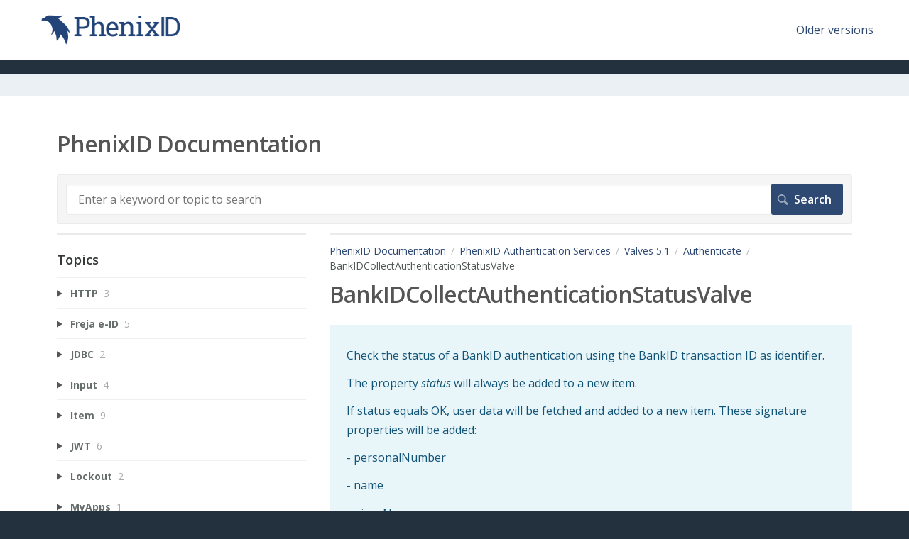

--- FILE ---
content_type: text/html; charset=utf-8
request_url: https://document.phenixid.net/m/122566/l/1787342-bankidcollectauthenticationstatusvalve
body_size: 10624
content:
<!DOCTYPE html>
<html lang="en">
  <head>
    <meta http-equiv='Content-Type' content='text/html;charset=UTF-8'>
<meta http-equiv="X-UA-Compatible" content="IE=edge">
<meta name="viewport" content="width=device-width, initial-scale=1">
<title>BankIDCollectAuthenticationStatusValve  | Valves 5.1 | PhenixID Documentation</title>
<meta name='description' content=''>

<meta name="turbo-prefetch" content="false">

  <meta name="csrf-param" content="authenticity_token" />
<meta name="csrf-token" content="IXZRveWAEQo0QezbA5wnjqsJ35uwKuKmzU9Fc5lX2dETh2sgtWca1KX7yZGd7cZkxWbkZbF_uG8gZOkoRyncZA" />

  <meta name="csp-nonce" />




    <link rel="stylesheet" crossorigin="anonymous" href="https://assets.screensteps.com/assets/themes/fonts/open-sans-3c92e831.css" integrity="sha384-c11Q8SHKMokVxT3Kbod/hf9qAQzux7y4aJrujm0APf5fAGf9UCocvkyQIUE3pT8N" />

<link rel="stylesheet" crossorigin="anonymous" href="https://assets.screensteps.com/assets/themes/alpha-9421820b.css" data-turbo-track="reload" integrity="sha384-HFWH4htBg3gwCvp9DwUD9qcHcNNEcb6YH/aiLtP9y6IxtBoTCxqMCPF3J8tk72ps" />
<style>
  /* headings */
  h1,
  h1.toc-heading,
  h2.toc-heading {
    color: #;
  }

  h2.toc-subheading,
  h3.toc-subheading,
  h4.toc-subheading,
  h5.toc-subheading,
  h6.toc-subheading {
    color: #;
  }

  .screensteps-article-content h2 {
    color: #;
  }

  .screensteps-article-content h3,
  .screensteps-article-content h4,
  .screensteps-article-content h5,
  .screensteps-article-content h6 {
    color: #;
  }

  .screensteps-sidebar h3 {
    color: #;
  }

  .sidebar-subheading {
    color: #;
  }

  .comments-heading {
    color: #;
  }

  /* base/_buttons */
  input[type="button"],
  input[type="reset"],
  input[type="submit"],
  button,
  .screensteps-bg-action-color,
  .screensteps-courses .screensteps-progress-bar::before,
  .classic-sidebar .ss-button {
    background-color: #2e4972;
  }

  input[type="button"]:hover,
  input[type="reset"]:hover,
  input[type="submit"]:hover,
  button:hover,
  button.screensteps-bg-action-color:hover,
  a.screensteps-bg-action-color:hover,
  .classic-sidebar .ss-button:hover {
    background-color: #888888;
  }

  /* base/_forms */
  input[type="email"]:focus,
  input[type="number"]:focus,
  input[type="password"]:focus,
  input[type="search"]:focus,
  input[type="tel"]:focus,
  input[type="text"]:focus,
  input[type="url"]:focus,
  input[type="color"]:focus,
  input[type="date"]:focus,
  input[type="datetime"]:focus,
  input[type="datetime-local"]:focus,
  input[type="month"]:focus,
  input[type="time"]:focus,
  input[type="week"]:focus,
  select[multiple=multiple]:focus,
  textarea:focus {
    border-color: #2e4972;
  }


  .screensteps-training-site .screensteps-main-search .search-field:not(:placeholder-shown) {
    box-shadow: 0 0 0 2px #23303d;
  }

  /* base/_typography */
  body {
    background-color: #23303d !important;
    color: #;
  }

  a, .screensteps-sidebar-widget .icon-links button {
    color: #2e4972;
  }



  /* _screensteps-container */
  .screensteps-container a:visited {
    color: #2e4972;
  }
 .screensteps-container a:active,
 .screensteps-container a:focus,
 .screensteps-container a:hover {
    color: #888888;
  }

  /* _screensteps-manual-contents */
  .screensteps-manual-contents h2 a {
    color: #2e4972;
  }
  /* _screensteps-foldable-sections */
  .screensteps-main-content .embedded-chapter-article > * {
    color: #2e4972;
  }

  /* screensteps-header */
  .screensteps-branding h1,
  .screensteps-header .screensteps-branding a,
  .screensteps-training-site .screensteps-profile-subnav-toggle {
    color: #2e4972;
  }

  .screensteps-header .screensteps-branding a:hover {
    color: #2e3340;
  }

  /* meta data text */
  .chapter-count,
  .screensteps-comment-count,
  .screensteps-lesson-details,
  .nested-chapter-lessons a.active:after,
  .screensteps-single-comment time {
    color: #;
  }
</style>
<link rel="icon" href="https://media.screensteps.com/favicons/images/000/017/970/original/favicon.ico"/>

<script src="https://assets.screensteps.com/assets/jquery-9eb95fa6.js" crossorigin="anonymous" integrity="sha384-ZvpUoO/+PpLXR1lu4jmpXWu80pZlYUAfxl5NsBMWOEPSjUn/6Z/hRTt8+pR6L4N2"></script>
<script src="https://assets.screensteps.com/assets/application-b9655710.js" crossorigin="anonymous" defer="defer" data-turbo-track="reload" integrity="sha384-w+rw0s+RN+i7K0ttxDr43yp8spD6kqKioi4wpXPpRDI3xr/E3iTNXcn012A5YpBE"></script>


  <style media=''>
.screensteps-header {
	padding: 0 1.5em 2em;
  padding: 0 60px;
  background: white;
}
.screensteps-branding h1, .screensteps-external-nav a, .screensteps-profile-nav a {
	color: #555555;
}
h1, h1.toc-heading, h2.toc-heading {
	color: #555555;
}
.screensteps-site-logo {
  height: 60px;
  width: auto;
}
body {
  background-color: #ebf0f4;
  font-family: "Open Sans","Helvetica Neue",Helvetica,Roboto,Arial,sans-serif;
}
header.top {
  display: flex;
  justify-content: space-between;
  background: white;
  margin-bottom: 20px;
  padding: 5px 50px;
  align-items: center;
  height: 84px;
}
.screensteps-container-wrapper {
    background-color: #ebf0f4;
}
.screensteps-container {
  padding: 3em 5em;
}
h1, h2, h3, h4 {
    font-weight: 600;
}
h2 {
	letter-spacing: inherit;
}

table, td, th {
	border: 1px solid #ddd;
	text-align: left;
}

table {
	border-collapse: collapse;
	width: 100%;
}

th, td {
	padding: 15px;
}</style>

    <meta name="turbo-visit-control" content="reload">

    <script>document.onload= function(){
var textVar = document.getElementById('text');
console.log($("input[name=commit]"));
$("#screensteps-search-form").on('submit', function (e){
  console.log("Alert");
e.preventDefault();
  textVar.value += '*'; 
  document.getElementById('screensteps-search-form').submit();
}) 
};
</script>

    <link href="https://fonts.googleapis.com/css?family=Open+Sans:400,600&display=swap" rel="stylesheet">



    
      <link rel="alternate" type="application/rss+xml" title="RSS: All Lessons for PhenixID Documentation" href="/?format=rss" />
  <link rel="alternate" type="application/rss+xml" title="RSS: Lessons for manual Valves 5.1" href="/m/122566.rss" />

  </head>
  <body id="body" class="site-article open-sans-body open-sans-header" data-content-template="2015" data-controller="toaster">
      

      <a class="skip-navigation--link" id="skip-navigation" href="#screensteps-main-content">
  Skip to main content
</a>

      <header class="top">
  <a href="/" title="PhenixID Documentation">
	<img width: 600px; alt="phenixid" class="screensteps-site-logo" src="https://www.phenixid.se/wordpress/uploads/2019/11/full_logo-blue.png">
	</a>
  <a href="http://phenixid.screenstepslive.com/s/19332" target="_blank">Older versions</a>
</header>

    <div class="screensteps-container-wrapper">
      <main class="screensteps-container">
          <div class="screensteps-site-title-wrapper">
            <h1 class="screensteps-site-title toc-heading">PhenixID Documentation</h1>
          </div>
          <div class="screensteps-main-search" role="search">
              <form id="screensteps-search-form" role="search" action="/searches" accept-charset="UTF-8" method="get">
  <div class="screensteps-search-form">
    <label for="text">Search term</label>
    <input type="search" name="text" id="text" class="search-field" placeholder="Enter a keyword or topic to search" aria-label="Search" />
    
    <input type="submit" name="commit" value="Search" class="search-submit" data-disable-with="Search" />
  </div>
</form>

          </div>
        

<div class="screensteps-content-wrapper manual-lesson lesson left-sidebar" data-screensteps-article="true">
  <div class="screensteps-main-content" role="main">
      <header class="screensteps-title">
        <div id="screensteps-breadcrumb" role="navigation" aria-label="breadcrumb"><a href="/">PhenixID Documentation</a><span class="manual-group-breadcrumb"><a href="/#PhenixIDAuthenticationServices">PhenixID Authentication Services</a></span><a href="/m/122566">Valves 5.1</a><span class="chapter-breadcrumb"><a href="/m/122566/c/433272">Authenticate</a></span>BankIDCollectAuthenticationStatusValve </div>
      </header>

    <div id="screensteps-main-content">
      <div class="screensteps-article" data-screensteps-article="true">
  <!-- 1 -->

<div class="article__content screensteps-article-content" data-controller="article photoswipe" data-article-id="1787342" data-article-type-id="0" data-space-id="13478" data-manual-id="122566" data-workflow="false" data-article-rewrite-links-value="true" data-article-base-path-value="/" data-photoswipe-article-id-value="1787342" data-article-author-action-outlet=".nav__item" data-checklist-article-id-value="1787342" data-workflow-article-id-value="1787342">
  

    <h1 class="lesson">BankIDCollectAuthenticationStatusValve </h1>
    <div class="screensteps-steps"  data-role="steps-container">
          <div class="instructions screensteps-textblock screensteps-wrapper--introduction screensteps-wrapper" tabindex="0" role="status" aria-label="introduction">
  <div id="text-content_09FB26A7-87D1-42A0-8E85-AF6A2640CBFE" class='text-block-content'>
    <p>Check the status of a BankID authentication using the BankID transaction ID as identifier.</p>
<p>The property <em>status</em> will always be added to a new item.</p>
<p>If status equals OK, user data will be fetched and added to a new item. These signature properties will be added:</p>
<p>- personalNumber</p>
<p>- name</p>
<p>- givenName</p>
<p>- surName</p>
<p>-signature</p>
<p>-ocspResponse</p>
<p>&nbsp;</p>
<p>If status equals ERROR, these properties will be added:</p>
<p>- message</p>
<p>- status</p>
  </div>
</div>
      <div class="step step-depth-1" data-step-uuid="9CDBFF0F-4A86-46E5-9BF4-9256187B954E">
      <h2 id="properties" tabindex="0">
        <a class="screensteps-anchor" tabindex="-1" aria-hidden="true" data-turbo="false" href="#properties"><svg xmlns="http://www.w3.org/2000/svg" width="16" height="16" viewBox="0 0 20 20" enable-background="new 0 0 20 20" role="img" aria-labelledby="a3ggserv8u5x1z9b7rbk2xcv7sftzuvv"><title id="a3ggserv8u5x1z9b7rbk2xcv7sftzuvv">Heading anchor</title><path d="M7.859 14.691l-.81.805c-.701.695-1.843.695-2.545 0-.336-.334-.521-.779-.521-1.252s.186-.916.521-1.252l2.98-2.955c.617-.613 1.779-1.515 2.626-.675.389.386 1.016.384 1.403-.005.385-.389.383-1.017-.006-1.402-1.438-1.428-3.566-1.164-5.419.675l-2.98 2.956c-.715.709-1.108 1.654-1.108 2.658 0 1.006.394 1.949 1.108 2.658.736.73 1.702 1.096 2.669 1.096.967 0 1.934-.365 2.669-1.096l.811-.805c.389-.385.391-1.012.005-1.4-.387-.388-1.014-.39-1.403-.006zm9.032-11.484c-1.547-1.534-3.709-1.617-5.139-.197l-1.009 1.002c-.389.386-.392 1.013-.006 1.401.386.389 1.013.391 1.402.005l1.01-1.001c.74-.736 1.711-.431 2.346.197.336.335.522.779.522 1.252s-.186.917-.522 1.251l-3.18 3.154c-1.454 1.441-2.136.766-2.427.477-.389-.386-1.016-.383-1.401.005-.386.389-.384 1.017.005 1.401.668.662 1.43.99 2.228.99.977 0 2.01-.492 2.993-1.467l3.18-3.153c.712-.71 1.107-1.654 1.107-2.658 0-1.005-.395-1.949-1.109-2.659z"></path></svg></a>
        Properties
</h2>      <div class="html-embed" tabindex="0">
  <table>
<tbody>
<tr>
<td><strong>Name</strong></td>
<td><strong>Description</strong></td>
<td><strong>Default value</strong></td>
<td><strong>Mandatory</strong></td>
<td><strong>Supports property expansion</strong></td>
</tr>
<tr>
<td>bankid_keystore</td>
<td>ID of the keystore to use setting up client authenticateion</td>
<td></td>
<td>Yes</td>
<td>No</td>
</tr>
<tr>
<td>mode</td>
<td>Switch to communicate with bankid test or production environment. Set to test to target bankid test environment.</td>
<td>production</td>
<td>No</td>
<td>No</td>
</tr>
  <tr>
<td>version</td>
<td>Sets the version of the bankid api to interact with</td>
<td>"v5.1"</td>
<td>No</td>
<td>No</td>
</tr>
<tr>
<td>transactionID</td>
<td>BankID transaction ID.</td>
<td></td>
<td>Yes</td>
<td>Yes</td>
</tr>
<tr>
<td>customerID</td>
<td>Customer ID (for event logging).</td>
<td></td>
<td>No</td>
<td>No</td>
</tr>
<tr>
<td>userid_param_name</td>
<td>User ID (for event logging).</td>
<td>{{request.userid}}</td>
<td>No</td>
<td>Yes</td>
</tr>
</tbody>
</table>
</div>

</div>
      <div class="step step-depth-1" data-step-uuid="B05E91BF-4EFA-48A8-8483-9A1001835922">
      <h2 id="example-configuration" tabindex="0">
        <a class="screensteps-anchor" tabindex="-1" aria-hidden="true" data-turbo="false" href="#example-configuration"><svg xmlns="http://www.w3.org/2000/svg" width="16" height="16" viewBox="0 0 20 20" enable-background="new 0 0 20 20" role="img" aria-labelledby="aq9ofmdzzkr95o0z61ucync4nkznfzkt"><title id="aq9ofmdzzkr95o0z61ucync4nkznfzkt">Heading anchor</title><path d="M7.859 14.691l-.81.805c-.701.695-1.843.695-2.545 0-.336-.334-.521-.779-.521-1.252s.186-.916.521-1.252l2.98-2.955c.617-.613 1.779-1.515 2.626-.675.389.386 1.016.384 1.403-.005.385-.389.383-1.017-.006-1.402-1.438-1.428-3.566-1.164-5.419.675l-2.98 2.956c-.715.709-1.108 1.654-1.108 2.658 0 1.006.394 1.949 1.108 2.658.736.73 1.702 1.096 2.669 1.096.967 0 1.934-.365 2.669-1.096l.811-.805c.389-.385.391-1.012.005-1.4-.387-.388-1.014-.39-1.403-.006zm9.032-11.484c-1.547-1.534-3.709-1.617-5.139-.197l-1.009 1.002c-.389.386-.392 1.013-.006 1.401.386.389 1.013.391 1.402.005l1.01-1.001c.74-.736 1.711-.431 2.346.197.336.335.522.779.522 1.252s-.186.917-.522 1.251l-3.18 3.154c-1.454 1.441-2.136.766-2.427.477-.389-.386-1.016-.383-1.401.005-.386.389-.384 1.017.005 1.401.668.662 1.43.99 2.228.99.977 0 2.01-.492 2.993-1.467l3.18-3.153c.712-.71 1.107-1.654 1.107-2.658 0-1.005-.395-1.949-1.109-2.659z"></path></svg></a>
        Example Configuration
</h2>      <div class="instructions screensteps-textblock" tabindex="0">
  <div id="text-content_A72999F1-F75F-4645-9112-D52AC6451E70" class='text-block-content'>
    <pre><code><span style="color:rgb(0, 0, 0);">{</span></code>
<span style="color:rgb(0, 0, 0);"><code>    "name": "BankIDCollectAuthenticationStatusValve",</code></span>
<span style="color:rgb(0, 0, 0);"><code>    "config": {</code>
<code>&nbsp; &nbsp; "bankid_keystore":"1111-2222-33333-4444",</code>
<code>&nbsp; &nbsp; &nbsp;"transactionID": "{{request.transactionID}}",</code>
<code>     "customerID": "{{request.tenant}}",</code>
<code>&nbsp; &nbsp; &nbsp;"userid_param_name" : "{{request.userid}}"</code>
<code>&nbsp; &nbsp; &nbsp;}</code>
</span><code><span style="color:rgb(0, 0, 0);">}</span></code></pre>
  </div>
</div>
</div>
      <div class="step step-depth-1" data-step-uuid="210D2F50-1FDC-4928-841E-B4A6E7D1EF5C">
      <h2 id="requirements" tabindex="0">
        <a class="screensteps-anchor" tabindex="-1" aria-hidden="true" data-turbo="false" href="#requirements"><svg xmlns="http://www.w3.org/2000/svg" width="16" height="16" viewBox="0 0 20 20" enable-background="new 0 0 20 20" role="img" aria-labelledby="a3t0bt0v3067dcxk0j6wquvekjglxy4s"><title id="a3t0bt0v3067dcxk0j6wquvekjglxy4s">Heading anchor</title><path d="M7.859 14.691l-.81.805c-.701.695-1.843.695-2.545 0-.336-.334-.521-.779-.521-1.252s.186-.916.521-1.252l2.98-2.955c.617-.613 1.779-1.515 2.626-.675.389.386 1.016.384 1.403-.005.385-.389.383-1.017-.006-1.402-1.438-1.428-3.566-1.164-5.419.675l-2.98 2.956c-.715.709-1.108 1.654-1.108 2.658 0 1.006.394 1.949 1.108 2.658.736.73 1.702 1.096 2.669 1.096.967 0 1.934-.365 2.669-1.096l.811-.805c.389-.385.391-1.012.005-1.4-.387-.388-1.014-.39-1.403-.006zm9.032-11.484c-1.547-1.534-3.709-1.617-5.139-.197l-1.009 1.002c-.389.386-.392 1.013-.006 1.401.386.389 1.013.391 1.402.005l1.01-1.001c.74-.736 1.711-.431 2.346.197.336.335.522.779.522 1.252s-.186.917-.522 1.251l-3.18 3.154c-1.454 1.441-2.136.766-2.427.477-.389-.386-1.016-.383-1.401.005-.386.389-.384 1.017.005 1.401.668.662 1.43.99 2.228.99.977 0 2.01-.492 2.993-1.467l3.18-3.153c.712-.71 1.107-1.654 1.107-2.658 0-1.005-.395-1.949-1.109-2.659z"></path></svg></a>
        Requirements
</h2>      <div class="instructions screensteps-textblock" tabindex="0">
  <div id="text-content_5BE49E19-C432-437B-9809-5697F3205BE4" class='text-block-content'>
    <p>- Keystore (p12 format) file used to authenticate to BankID service stored on PhenixID Authentication Server.</p>
  </div>
</div>
</div>


    </div>


  


</div>
  <div class="screensteps-next-prev-navigation" data-role="next-previous-nav">
  <ul>
      <li class="previous">
        <strong>Prev:</strong>
        <a href="https://document.phenixid.net/m/122566/l/1787346-dumprequestvalve">DumpRequestValve</a>
      </li>

      <li class="next">
        <strong>Next:</strong>
        <a href="https://document.phenixid.net/m/122566/l/1787344-createassignmentvalve">CreateAssignmentValve</a>
      </li>
  </ul>
</div>

  
</div>

    </div>
  </div>

      <div class="screensteps-sidebar" role="complementary" aria-label="sidebar">
        <div id="sidebar-chapters" class="screensteps-sidebar-widget">
  <h3>Topics</h3>
  <ul id="sidebar-chapter-list" data-controller="sidebar-chapters" data-sidebar-chapters-chapter-value="433272" data-sidebar-chapters-lesson-value="1787342" data-sidebar-chapters-current-article-text-value="(Current Article)" data-sidebar-chapters-expansion-value="none">
        <li class="chapter-list-item">
          <details data-controller="details" data-role="sidebar-chapter" role="sidebar-chapter" data-chapter-id="433236">
            <summary class="toggle-lessons">
              <span class="chapter-link sidebar-subheading">HTTP</span>
              <span class="chapter-count">&nbsp;3</span>
            </summary>
            <ul class="nested-chapter-lessons">
                <li data-role="sidebar-chapter-article" data-article-id="1787158">
                  <a href="/m/122566/l/1787158-httpbasicauthvalve">HttpBasicAuthValve</a>
                </li>
                <li data-role="sidebar-chapter-article" data-article-id="1787165">
                  <a href="/m/122566/l/1787165-httpfileuploadvalve">HttpFileUploadValve</a>
                </li>
                <li data-role="sidebar-chapter-article" data-article-id="1787173">
                  <a href="/m/122566/l/1787173-httpgetvalve">HttpGetValve</a>
                </li>
            </ul>
          </details>
        </li>
        <li class="chapter-list-item">
          <details data-controller="details" data-role="sidebar-chapter" role="sidebar-chapter" data-chapter-id="433237">
            <summary class="toggle-lessons">
              <span class="chapter-link sidebar-subheading">Freja e-ID</span>
              <span class="chapter-count">&nbsp;5</span>
            </summary>
            <ul class="nested-chapter-lessons">
                <li data-role="sidebar-chapter-article" data-article-id="1787162">
                  <a href="/m/122566/l/1787162-frejaeidauthrequestvalve">FrejaEIDAuthRequestValve</a>
                </li>
                <li data-role="sidebar-chapter-article" data-article-id="1787171">
                  <a href="/m/122566/l/1787171-frejaeidauthstatusvalve">FrejaEIDAuthStatusValve</a>
                </li>
                <li data-role="sidebar-chapter-article" data-article-id="1787178">
                  <a href="/m/122566/l/1787178-frejaeidsignrequestvalve">FrejaEIDSignRequestValve</a>
                </li>
                <li data-role="sidebar-chapter-article" data-article-id="1787183">
                  <a href="/m/122566/l/1787183-frejaeidsignstatusvalve">FrejaEIDSignStatusValve</a>
                </li>
                <li data-role="sidebar-chapter-article" data-article-id="1787192">
                  <a href="/m/122566/l/1787192-frejaeidcreateitemfromsessionvalve">FrejaEIDCreateItemFromSessionValve</a>
                </li>
            </ul>
          </details>
        </li>
        <li class="chapter-list-item">
          <details data-controller="details" data-role="sidebar-chapter" role="sidebar-chapter" data-chapter-id="433238">
            <summary class="toggle-lessons">
              <span class="chapter-link sidebar-subheading">JDBC</span>
              <span class="chapter-count">&nbsp;2</span>
            </summary>
            <ul class="nested-chapter-lessons">
                <li data-role="sidebar-chapter-article" data-article-id="1787156">
                  <a href="/m/122566/l/1787156-statementexecutorvalve">StatementExecutorValve</a>
                </li>
                <li data-role="sidebar-chapter-article" data-article-id="1787168">
                  <a href="/m/122566/l/1787168-preparedstatementexecutorvalve">PreparedStatementExecutorValve</a>
                </li>
            </ul>
          </details>
        </li>
        <li class="chapter-list-item">
          <details data-controller="details" data-role="sidebar-chapter" role="sidebar-chapter" data-chapter-id="433239">
            <summary class="toggle-lessons">
              <span class="chapter-link sidebar-subheading">Input</span>
              <span class="chapter-count">&nbsp;4</span>
            </summary>
            <ul class="nested-chapter-lessons">
                <li data-role="sidebar-chapter-article" data-article-id="1787154">
                  <a href="/m/122566/l/1787154-inputparameterexistvalidatorvalve">InputParameterExistValidatorValve</a>
                </li>
                <li data-role="sidebar-chapter-article" data-article-id="1787167">
                  <a href="/m/122566/l/1787167-inputparameterhashurlsafevalve">InputParameterHashURLSafeValve</a>
                </li>
                <li data-role="sidebar-chapter-article" data-article-id="1787177">
                  <a href="/m/122566/l/1787177-inputparameterhashvalve">InputParameterHashValve</a>
                </li>
                <li data-role="sidebar-chapter-article" data-article-id="1787181">
                  <a href="/m/122566/l/1787181-inputparameterregexvalidatorvalve">InputParameterRegexValidatorValve</a>
                </li>
            </ul>
          </details>
        </li>
        <li class="chapter-list-item">
          <details data-controller="details" data-role="sidebar-chapter" role="sidebar-chapter" data-chapter-id="433240">
            <summary class="toggle-lessons">
              <span class="chapter-link sidebar-subheading">Item</span>
              <span class="chapter-count">&nbsp;9</span>
            </summary>
            <ul class="nested-chapter-lessons">
                <li data-role="sidebar-chapter-article" data-article-id="1787153">
                  <a href="/m/122566/l/1787153-itemcreatefromrequestvalve">ItemCreateFromRequestValve</a>
                </li>
                <li data-role="sidebar-chapter-article" data-article-id="1787166">
                  <a href="/m/122566/l/1787166-itemcreatevalve">ItemCreateValve</a>
                </li>
                <li data-role="sidebar-chapter-article" data-article-id="1787174">
                  <a href="/m/122566/l/1787174-itemdeserializervalve">ItemDeserializerValve</a>
                </li>
                <li data-role="sidebar-chapter-article" data-article-id="1787179">
                  <a href="/m/122566/l/1787179-itemmatchandmergevalve">ItemMatchAndMergeValve</a>
                </li>
                <li data-role="sidebar-chapter-article" data-article-id="1787184">
                  <a href="/m/122566/l/1787184-itemmergevalve">ItemMergeValve</a>
                </li>
                <li data-role="sidebar-chapter-article" data-article-id="1787187">
                  <a href="/m/122566/l/1787187-itemremovevalve">ItemRemoveValve</a>
                </li>
                <li data-role="sidebar-chapter-article" data-article-id="1787189">
                  <a href="/m/122566/l/1787189-itemserializervalve">ItemSerializerValve</a>
                </li>
                <li data-role="sidebar-chapter-article" data-article-id="1787191">
                  <a href="/m/122566/l/1787191-itemrenamevalve">ItemRenameValve</a>
                </li>
                <li data-role="sidebar-chapter-article" data-article-id="1787194">
                  <a href="/m/122566/l/1787194-uuidcreatevalve">UUIDCreateValve</a>
                </li>
            </ul>
          </details>
        </li>
        <li class="chapter-list-item">
          <details data-controller="details" data-role="sidebar-chapter" role="sidebar-chapter" data-chapter-id="433241">
            <summary class="toggle-lessons">
              <span class="chapter-link sidebar-subheading">JWT</span>
              <span class="chapter-count">&nbsp;6</span>
            </summary>
            <ul class="nested-chapter-lessons">
                <li data-role="sidebar-chapter-article" data-article-id="1787159">
                  <a href="/m/122566/l/1787159-ottokenverifiervalve">OTTokenVerifierValve</a>
                </li>
                <li data-role="sidebar-chapter-article" data-article-id="1787170">
                  <a href="/m/122566/l/1787170-generatejwttokenvalve">GenerateJWTTokenValve</a>
                </li>
                <li data-role="sidebar-chapter-article" data-article-id="1787175">
                  <a href="/m/122566/l/1787175-generatejwttokenvavle_duplicate_do_not_edit">GenerateJWTTokenVavle_duplicate_do_not_edit</a>
                </li>
                <li data-role="sidebar-chapter-article" data-article-id="1787180">
                  <a href="/m/122566/l/1787180-jwttokenparservalve">JWTTokenParserValve </a>
                </li>
                <li data-role="sidebar-chapter-article" data-article-id="1787185">
                  <a href="/m/122566/l/1787185-idtokensignaturevalidationvalve">IDTokenSignatureValidationValve</a>
                </li>
                <li data-role="sidebar-chapter-article" data-article-id="1787188">
                  <a href="/m/122566/l/1787188-idtokenunwrapandverifyvalve">IDTokenUnwrapAndVerifyValve</a>
                </li>
            </ul>
          </details>
        </li>
        <li class="chapter-list-item">
          <details data-controller="details" data-role="sidebar-chapter" role="sidebar-chapter" data-chapter-id="433242">
            <summary class="toggle-lessons">
              <span class="chapter-link sidebar-subheading">Lockout</span>
              <span class="chapter-count">&nbsp;2</span>
            </summary>
            <ul class="nested-chapter-lessons">
                <li data-role="sidebar-chapter-article" data-article-id="1787163">
                  <a href="/m/122566/l/1787163-lockoutcheckvalve">LockoutCheckValve</a>
                </li>
                <li data-role="sidebar-chapter-article" data-article-id="1787169">
                  <a href="/m/122566/l/1787169-lockoutclearvalve">LockoutClearValve</a>
                </li>
            </ul>
          </details>
        </li>
        <li class="chapter-list-item">
          <details data-controller="details" data-role="sidebar-chapter" role="sidebar-chapter" data-chapter-id="433243">
            <summary class="toggle-lessons">
              <span class="chapter-link sidebar-subheading">MyApps</span>
              <span class="chapter-count">&nbsp;1</span>
            </summary>
            <ul class="nested-chapter-lessons">
                <li data-role="sidebar-chapter-article" data-article-id="1787160">
                  <a href="/m/122566/l/1787160-createapplicationvalve">CreateApplicationValve</a>
                </li>
            </ul>
          </details>
        </li>
        <li class="chapter-list-item">
          <details data-controller="details" data-role="sidebar-chapter" role="sidebar-chapter" data-chapter-id="433244">
            <summary class="toggle-lessons">
              <span class="chapter-link sidebar-subheading">LDAP</span>
              <span class="chapter-count">&nbsp;10</span>
            </summary>
            <ul class="nested-chapter-lessons">
                <li data-role="sidebar-chapter-article" data-article-id="1787161">
                  <a href="/m/122566/l/1787161-ldapaddvalve">LDAPAddValve</a>
                </li>
                <li data-role="sidebar-chapter-article" data-article-id="1787172">
                  <a href="/m/122566/l/1787172-ldapasyncsearchvalve">LDAPAsyncSearchValve</a>
                </li>
                <li data-role="sidebar-chapter-article" data-article-id="1787176">
                  <a href="/m/122566/l/1787176-ldapbindvalve">LDAPBindValve</a>
                </li>
                <li data-role="sidebar-chapter-article" data-article-id="1787182">
                  <a href="/m/122566/l/1787182-ldapdeletevalve">LDAPDeleteValve</a>
                </li>
                <li data-role="sidebar-chapter-article" data-article-id="1787186">
                  <a href="/m/122566/l/1787186-ldapgroupfiltering">LDAPGroupFiltering</a>
                </li>
                <li data-role="sidebar-chapter-article" data-article-id="1787190">
                  <a href="/m/122566/l/1787190-ldaploadvalve">LDAPLoadValve</a>
                </li>
                <li data-role="sidebar-chapter-article" data-article-id="1787193">
                  <a href="/m/122566/l/1787193-ldapmodifyvalve">LDAPModifyValve</a>
                </li>
                <li data-role="sidebar-chapter-article" data-article-id="1787195">
                  <a href="/m/122566/l/1787195-ldapmovevalve">LDAPMoveValve</a>
                </li>
                <li data-role="sidebar-chapter-article" data-article-id="1787198">
                  <a href="/m/122566/l/1787198-ldappasswordchangevalve">LDAPPasswordChangeValve</a>
                </li>
                <li data-role="sidebar-chapter-article" data-article-id="1787205">
                  <a href="/m/122566/l/1787205-ldapsearchvalve">LDAPSearchValve</a>
                </li>
            </ul>
          </details>
        </li>
        <li class="chapter-list-item">
          <details data-controller="details" data-role="sidebar-chapter" role="sidebar-chapter" data-chapter-id="433245">
            <summary class="toggle-lessons">
              <span class="chapter-link sidebar-subheading">Notification</span>
              <span class="chapter-count">&nbsp;1</span>
            </summary>
            <ul class="nested-chapter-lessons">
                <li data-role="sidebar-chapter-article" data-article-id="1787157">
                  <a href="/m/122566/l/1787157-directnotificationvalve">DirectNotificationValve</a>
                </li>
            </ul>
          </details>
        </li>
        <li class="chapter-list-item">
          <details data-controller="details" data-role="sidebar-chapter" role="sidebar-chapter" data-chapter-id="433246">
            <summary class="toggle-lessons">
              <span class="chapter-link sidebar-subheading">OCSP</span>
              <span class="chapter-count">&nbsp;2</span>
            </summary>
            <ul class="nested-chapter-lessons">
                <li data-role="sidebar-chapter-article" data-article-id="1787155">
                  <a href="/m/122566/l/1787155-ocspvalidatorvalve">OCSPValidatorValve</a>
                </li>
                <li data-role="sidebar-chapter-article" data-article-id="1787164">
                  <a href="/m/122566/l/1787164-ocspextractorvalve">OCSPExtractorValve</a>
                </li>
            </ul>
          </details>
        </li>
        <li class="chapter-list-item">
          <details data-controller="details" data-role="sidebar-chapter" role="sidebar-chapter" data-chapter-id="433247">
            <summary class="toggle-lessons">
              <span class="chapter-link sidebar-subheading">OTP</span>
              <span class="chapter-count">&nbsp;2</span>
            </summary>
            <ul class="nested-chapter-lessons">
                <li data-role="sidebar-chapter-article" data-article-id="1787197">
                  <a href="/m/122566/l/1787197-otpgeneratorvalve">OTPGeneratorValve</a>
                </li>
                <li data-role="sidebar-chapter-article" data-article-id="1787202">
                  <a href="/m/122566/l/1787202-pinvalidationvalve">PINValidationValve</a>
                </li>
            </ul>
          </details>
        </li>
        <li class="chapter-list-item">
          <details data-controller="details" data-role="sidebar-chapter" role="sidebar-chapter" data-chapter-id="433248">
            <summary class="toggle-lessons">
              <span class="chapter-link sidebar-subheading">OTP Token</span>
              <span class="chapter-count">&nbsp;5</span>
            </summary>
            <ul class="nested-chapter-lessons">
                <li data-role="sidebar-chapter-article" data-article-id="1787196">
                  <a href="/m/122566/l/1787196-deletehwtokenvalve">DeleteHwTokenValve</a>
                </li>
                <li data-role="sidebar-chapter-article" data-article-id="1787203">
                  <a href="/m/122566/l/1787203-legacytokenvalidationvalve">LegacyTokenValidationValve</a>
                </li>
                <li data-role="sidebar-chapter-article" data-article-id="1787210">
                  <a href="/m/122566/l/1787210-tokenautoenrollment">TokenAutoEnrollment</a>
                </li>
                <li data-role="sidebar-chapter-article" data-article-id="1787215">
                  <a href="/m/122566/l/1787215-tokenunassignmentvalve">TokenUnassignmentValve</a>
                </li>
                <li data-role="sidebar-chapter-article" data-article-id="1787220">
                  <a href="/m/122566/l/1787220-tokenvalidationvalve">TokenValidationValve</a>
                </li>
            </ul>
          </details>
        </li>
        <li class="chapter-list-item">
          <details data-controller="details" data-role="sidebar-chapter" role="sidebar-chapter" data-chapter-id="433249">
            <summary class="toggle-lessons">
              <span class="chapter-link sidebar-subheading">Ne OTP</span>
              <span class="chapter-count">&nbsp;4</span>
            </summary>
            <ul class="nested-chapter-lessons">
                <li data-role="sidebar-chapter-article" data-article-id="1787200">
                  <a href="/m/122566/l/1787200-gettokenexistsvalve">GetTokenExistsValve</a>
                </li>
                <li data-role="sidebar-chapter-article" data-article-id="1787221">
                  <a href="/m/122566/l/1787221-storedatavalve">StoreDataValve</a>
                </li>
                <li data-role="sidebar-chapter-article" data-article-id="1787226">
                  <a href="/m/122566/l/1787226-getattributevaluevalve">GetAttributeValueValve</a>
                </li>
                <li data-role="sidebar-chapter-article" data-article-id="1787231">
                  <a href="/m/122566/l/1787231-getavailableattributesvalve">GetAvailableAttributesValve</a>
                </li>
            </ul>
          </details>
        </li>
        <li class="chapter-list-item">
          <details data-controller="details" data-role="sidebar-chapter" role="sidebar-chapter" data-chapter-id="433250">
            <summary class="toggle-lessons">
              <span class="chapter-link sidebar-subheading">OTP delivery</span>
              <span class="chapter-count">&nbsp;14</span>
            </summary>
            <ul class="nested-chapter-lessons">
                <li data-role="sidebar-chapter-article" data-article-id="1787199">
                  <a href="/m/122566/l/1787199-otpbycmsmsvalve">OTPByCMSMSValve</a>
                </li>
                <li data-role="sidebar-chapter-article" data-article-id="1787207">
                  <a href="/m/122566/l/1787207-otpbyhttpgetvalve">OTPByHTTPGetValve</a>
                </li>
                <li data-role="sidebar-chapter-article" data-article-id="1787213">
                  <a href="/m/122566/l/1787213-otpbyhttppostvalve">OTPByHTTPPostValve</a>
                </li>
                <li data-role="sidebar-chapter-article" data-article-id="1787219">
                  <a href="/m/122566/l/1787219-otpbyhttpvalve">OTPByHTTPValve</a>
                </li>
                <li data-role="sidebar-chapter-article" data-article-id="1787225">
                  <a href="/m/122566/l/1787225-otpbynetsizevalve">OTPByNetsizeValve</a>
                </li>
                <li data-role="sidebar-chapter-article" data-article-id="1787229">
                  <a href="/m/122566/l/1787229-otpbysmppvalve">OTPBySMPPValve</a>
                </li>
                <li data-role="sidebar-chapter-article" data-article-id="1787234">
                  <a href="/m/122566/l/1787234-otpbysmsvalve">OTPBySMSValve</a>
                </li>
                <li data-role="sidebar-chapter-article" data-article-id="1787238">
                  <a href="/m/122566/l/1787238-otpbysmtpvalve">OTPBySMTPValve</a>
                </li>
                <li data-role="sidebar-chapter-article" data-article-id="1787241">
                  <a href="/m/122566/l/1787241-otpbyucpfilevalve">OTPByUCPFileValve</a>
                </li>
                <li data-role="sidebar-chapter-article" data-article-id="1787244">
                  <a href="/m/122566/l/1787244-otpbyvoicevalve">OTPByVoiceValve</a>
                </li>
                <li data-role="sidebar-chapter-article" data-article-id="1787247">
                  <a href="/m/122566/l/1787247-otpgethttpvalve">OTPGetHTTPValve</a>
                </li>
                <li data-role="sidebar-chapter-article" data-article-id="1787250">
                  <a href="/m/122566/l/1787250-otpposthttpvalve">OTPPostHTTPValve</a>
                </li>
                <li data-role="sidebar-chapter-article" data-article-id="1787253">
                  <a href="/m/122566/l/1787253-otpvalidationvalve">OTPValidationValve</a>
                </li>
                <li data-role="sidebar-chapter-article" data-article-id="1787257">
                  <a href="/m/122566/l/1787257-staticotpvalve">StaticOTPValve</a>
                </li>
            </ul>
          </details>
        </li>
        <li class="chapter-list-item">
          <details data-controller="details" data-role="sidebar-chapter" role="sidebar-chapter" data-chapter-id="433251">
            <summary class="toggle-lessons">
              <span class="chapter-link sidebar-subheading">One Touch</span>
              <span class="chapter-count">&nbsp;2</span>
            </summary>
            <ul class="nested-chapter-lessons">
                <li data-role="sidebar-chapter-article" data-article-id="1787201">
                  <a href="/m/122566/l/1787201-issueassignmentvalve">IssueAssignmentValve</a>
                </li>
                <li data-role="sidebar-chapter-article" data-article-id="1787209">
                  <a href="/m/122566/l/1787209-verifyassignmentvalve">VerifyAssignmentValve</a>
                </li>
            </ul>
          </details>
        </li>
        <li class="chapter-list-item">
          <details data-controller="details" data-role="sidebar-chapter" role="sidebar-chapter" data-chapter-id="433252">
            <summary class="toggle-lessons">
              <span class="chapter-link sidebar-subheading">Pipe</span>
              <span class="chapter-count">&nbsp;3</span>
            </summary>
            <ul class="nested-chapter-lessons">
                <li data-role="sidebar-chapter-article" data-article-id="1787204">
                  <a href="/m/122566/l/1787204-pipefailurevalve">PipeFailureValve</a>
                </li>
                <li data-role="sidebar-chapter-article" data-article-id="1787211">
                  <a href="/m/122566/l/1787211-pipeloopexecutorvalve">PipeLoopExecutorValve</a>
                </li>
                <li data-role="sidebar-chapter-article" data-article-id="1787216">
                  <a href="/m/122566/l/1787216-pipeexecutorvalve">PipeExecutorValve</a>
                </li>
            </ul>
          </details>
        </li>
        <li class="chapter-list-item">
          <details data-controller="details" data-role="sidebar-chapter" role="sidebar-chapter" data-chapter-id="433253">
            <summary class="toggle-lessons">
              <span class="chapter-link sidebar-subheading">PDF</span>
              <span class="chapter-count">&nbsp;6</span>
            </summary>
            <ul class="nested-chapter-lessons">
                <li data-role="sidebar-chapter-article" data-article-id="1787206">
                  <a href="/m/122566/l/1787206-addimagetopdfvalve">AddImageToPDFValve</a>
                </li>
                <li data-role="sidebar-chapter-article" data-article-id="1787212">
                  <a href="/m/122566/l/1787212-padessignvalve">PADESSignValve</a>
                </li>
                <li data-role="sidebar-chapter-article" data-article-id="1787217">
                  <a href="/m/122566/l/1787217-padessignvisiblesignaturevalve">PADESSignVisibleSignatureValve</a>
                </li>
                <li data-role="sidebar-chapter-article" data-article-id="1787222">
                  <a href="/m/122566/l/1787222-pdfavalidatorvalve">PDFAValidatorValve</a>
                </li>
                <li data-role="sidebar-chapter-article" data-article-id="1787228">
                  <a href="/m/122566/l/1787228-pdfextractcertificatesvalve">PDFExtractCertificatesValve</a>
                </li>
                <li data-role="sidebar-chapter-article" data-article-id="1787233">
                  <a href="/m/122566/l/1787233-pdfsignaturestatusvalve">PDFSignatureStatusValve</a>
                </li>
            </ul>
          </details>
        </li>
        <li class="chapter-list-item">
          <details data-controller="details" data-role="sidebar-chapter" role="sidebar-chapter" data-chapter-id="433254">
            <summary class="toggle-lessons">
              <span class="chapter-link sidebar-subheading">Property</span>
              <span class="chapter-count">&nbsp;31</span>
            </summary>
            <ul class="nested-chapter-lessons">
                <li data-role="sidebar-chapter-article" data-article-id="1787208">
                  <a href="/m/122566/l/1787208-propertyadddatetimevalve">PropertyAddDateTimeValve</a>
                </li>
                <li data-role="sidebar-chapter-article" data-article-id="1787214">
                  <a href="/m/122566/l/1787214-propertyaddvalve">PropertyAddValve</a>
                </li>
                <li data-role="sidebar-chapter-article" data-article-id="1787218">
                  <a href="/m/122566/l/1787218-propertybase64decodervalve">PropertyBase64DecoderValve</a>
                </li>
                <li data-role="sidebar-chapter-article" data-article-id="1787223">
                  <a href="/m/122566/l/1787223-propertybase64encodervalve">PropertyBase64EncoderValve</a>
                </li>
                <li data-role="sidebar-chapter-article" data-article-id="1787227">
                  <a href="/m/122566/l/1787227-propertycopyvalve">PropertyCopyValve</a>
                </li>
                <li data-role="sidebar-chapter-article" data-article-id="1787232">
                  <a href="/m/122566/l/1787232-propertycontainsvalve">PropertyContainsValve</a>
                </li>
                <li data-role="sidebar-chapter-article" data-article-id="1787237">
                  <a href="/m/122566/l/1787237-propertyconverttoitemvalve">PropertyConvertToItemValve</a>
                </li>
                <li data-role="sidebar-chapter-article" data-article-id="1787240">
                  <a href="/m/122566/l/1787240-propertydigestvalve">PropertyDigestValve</a>
                </li>
                <li data-role="sidebar-chapter-article" data-article-id="1787243">
                  <a href="/m/122566/l/1787243-propertydigestverifiervalve">PropertyDigestVerifierValve</a>
                </li>
                <li data-role="sidebar-chapter-article" data-article-id="1787246">
                  <a href="/m/122566/l/1787246-propertyfromsessiontoitem">PropertyFromSessionToItem</a>
                </li>
                <li data-role="sidebar-chapter-article" data-article-id="1787251">
                  <a href="/m/122566/l/1787251-propertyjoinvalve">PropertyJoinValve</a>
                </li>
                <li data-role="sidebar-chapter-article" data-article-id="1787255">
                  <a href="/m/122566/l/1787255-propertykeepinmultivaluevalve">PropertyKeepInMultiValueValve</a>
                </li>
                <li data-role="sidebar-chapter-article" data-article-id="1787258">
                  <a href="/m/122566/l/1787258-propertykeepvalve">PropertyKeepValve</a>
                </li>
                <li data-role="sidebar-chapter-article" data-article-id="1787260">
                  <a href="/m/122566/l/1787260-propertymatchesvalve">PropertyMatchesValve</a>
                </li>
                <li data-role="sidebar-chapter-article" data-article-id="1787263">
                  <a href="/m/122566/l/1787263-propertymultivaluediffvalve">PropertyMultiValueDiffValve</a>
                </li>
                <li data-role="sidebar-chapter-article" data-article-id="1787267">
                  <a href="/m/122566/l/1787267-propertyremovefrommultivaluevalve">PropertyRemoveFromMultiValueValve</a>
                </li>
                <li data-role="sidebar-chapter-article" data-article-id="1787271">
                  <a href="/m/122566/l/1787271-propertyremovevalve">PropertyRemoveValve</a>
                </li>
                <li data-role="sidebar-chapter-article" data-article-id="1787279">
                  <a href="/m/122566/l/1787279-propertyrenamevalve">PropertyRenameValve</a>
                </li>
                <li data-role="sidebar-chapter-article" data-article-id="1787285">
                  <a href="/m/122566/l/1787285-propertyreplaceregexvalve">PropertyReplaceRegexValve</a>
                </li>
                <li data-role="sidebar-chapter-article" data-article-id="1787291">
                  <a href="/m/122566/l/1787291-propertyreplacevalve">PropertyReplaceValve</a>
                </li>
                <li data-role="sidebar-chapter-article" data-article-id="1787297">
                  <a href="/m/122566/l/1787297-propertysetvalve">PropertySetValve</a>
                </li>
                <li data-role="sidebar-chapter-article" data-article-id="1787303">
                  <a href="/m/122566/l/1787303-propertysplitbyindexvalve">PropertySplitByIndexValve</a>
                </li>
                <li data-role="sidebar-chapter-article" data-article-id="1787310">
                  <a href="/m/122566/l/1787310-propertysplitvalve">PropertySplitValve</a>
                </li>
                <li data-role="sidebar-chapter-article" data-article-id="1787318">
                  <a href="/m/122566/l/1787318-propertystringbase64decodervalve">PropertyStringBase64DecoderValve</a>
                </li>
                <li data-role="sidebar-chapter-article" data-article-id="1787330">
                  <a href="/m/122566/l/1787330-propertystringbase64encodervalve">PropertyStringBase64EncoderValve</a>
                </li>
                <li data-role="sidebar-chapter-article" data-article-id="1787339">
                  <a href="/m/122566/l/1787339-propertysubstringvalve">PropertySubstringValve</a>
                </li>
                <li data-role="sidebar-chapter-article" data-article-id="1787350">
                  <a href="/m/122566/l/1787350-propertytolowervalve">PropertyToLowerValve</a>
                </li>
                <li data-role="sidebar-chapter-article" data-article-id="1787354">
                  <a href="/m/122566/l/1787354-propertytouppervalve">PropertyToUpperValve</a>
                </li>
                <li data-role="sidebar-chapter-article" data-article-id="1787357">
                  <a href="/m/122566/l/1787357-propertyuniquevaluesfromcsvvalve">PropertyUniqueValuesFromCSVValve</a>
                </li>
                <li data-role="sidebar-chapter-article" data-article-id="1787361">
                  <a href="/m/122566/l/1787361-propertyurldecodervalve">PropertyURLDecoderValve</a>
                </li>
                <li data-role="sidebar-chapter-article" data-article-id="1787364">
                  <a href="/m/122566/l/1787364-propertyvaluemapping">PropertyValueMapping</a>
                </li>
            </ul>
          </details>
        </li>
        <li class="chapter-list-item">
          <details data-controller="details" data-role="sidebar-chapter" role="sidebar-chapter" data-chapter-id="433255">
            <summary class="toggle-lessons">
              <span class="chapter-link sidebar-subheading">OpenID Connect</span>
              <span class="chapter-count">&nbsp;3</span>
            </summary>
            <ul class="nested-chapter-lessons">
                <li data-role="sidebar-chapter-article" data-article-id="1787224">
                  <a href="/m/122566/l/1787224-rpbasicauthentictionvalve">RPBasicAuthentictionValve</a>
                </li>
                <li data-role="sidebar-chapter-article" data-article-id="1787230">
                  <a href="/m/122566/l/1787230-oidctokenrequestvalidationvalve">OIDCTokenRequestValidationValve</a>
                </li>
                <li data-role="sidebar-chapter-article" data-article-id="1787235">
                  <a href="/m/122566/l/1787235-oidcconsentdatavalve">OIDCConsentDataValve</a>
                </li>
            </ul>
          </details>
        </li>
        <li class="chapter-list-item">
          <details data-controller="details" data-role="sidebar-chapter" role="sidebar-chapter" data-chapter-id="433256">
            <summary class="toggle-lessons">
              <span class="chapter-link sidebar-subheading">SAML</span>
              <span class="chapter-count">&nbsp;4</span>
            </summary>
            <ul class="nested-chapter-lessons">
                <li data-role="sidebar-chapter-article" data-article-id="1787236">
                  <a href="/m/122566/l/1787236-assertionconsumer">AssertionConsumer</a>
                </li>
                <li data-role="sidebar-chapter-article" data-article-id="1787242">
                  <a href="/m/122566/l/1787242-assertionprovider">AssertionProvider</a>
                </li>
                <li data-role="sidebar-chapter-article" data-article-id="1787245">
                  <a href="/m/122566/l/1787245-authnrequestdecoder">AuthnRequestDecoder</a>
                </li>
                <li data-role="sidebar-chapter-article" data-article-id="1787248">
                  <a href="/m/122566/l/1787248-logoutconsumer">LogoutConsumer</a>
                </li>
            </ul>
          </details>
        </li>
        <li class="chapter-list-item">
          <details data-controller="details" data-role="sidebar-chapter" role="sidebar-chapter" data-chapter-id="433257">
            <summary class="toggle-lessons">
              <span class="chapter-link sidebar-subheading">Script</span>
              <span class="chapter-count">&nbsp;1</span>
            </summary>
            <ul class="nested-chapter-lessons">
                <li data-role="sidebar-chapter-article" data-article-id="1787239">
                  <a href="/m/122566/l/1787239-scriptevalvalve">ScriptEvalValve</a>
                </li>
            </ul>
          </details>
        </li>
        <li class="chapter-list-item">
          <details data-controller="details" data-role="sidebar-chapter" role="sidebar-chapter" data-chapter-id="433258">
            <summary class="toggle-lessons">
              <span class="chapter-link sidebar-subheading">Security</span>
              <span class="chapter-count">&nbsp;1</span>
            </summary>
            <ul class="nested-chapter-lessons">
                <li data-role="sidebar-chapter-article" data-article-id="1787249">
                  <a href="/m/122566/l/1787249-usernamegeneratorvalve">UsernameGeneratorValve</a>
                </li>
            </ul>
          </details>
        </li>
        <li class="chapter-list-item">
          <details data-controller="details" data-role="sidebar-chapter" role="sidebar-chapter" data-chapter-id="433259">
            <summary class="toggle-lessons">
              <span class="chapter-link sidebar-subheading">Session</span>
              <span class="chapter-count">&nbsp;16</span>
            </summary>
            <ul class="nested-chapter-lessons">
                <li data-role="sidebar-chapter-article" data-article-id="1787252">
                  <a href="/m/122566/l/1787252-sessionbindtouidvalve">SessionBindToUidValve</a>
                </li>
                <li data-role="sidebar-chapter-article" data-article-id="1787256">
                  <a href="/m/122566/l/1787256-sessionbindvalve">SessionBindValve</a>
                </li>
                <li data-role="sidebar-chapter-article" data-article-id="1787259">
                  <a href="/m/122566/l/1787259-sessionclearallaliasvalve">SessionClearAllAliasValve</a>
                </li>
                <li data-role="sidebar-chapter-article" data-article-id="1787261">
                  <a href="/m/122566/l/1787261-sessioncreatevalve">SessionCreateValve</a>
                </li>
                <li data-role="sidebar-chapter-article" data-article-id="1787268">
                  <a href="/m/122566/l/1787268-sessiondeletevalve">SessionDeleteValve</a>
                </li>
                <li data-role="sidebar-chapter-article" data-article-id="1787272">
                  <a href="/m/122566/l/1787272-sessiondumptolog">SessionDumpToLog</a>
                </li>
                <li data-role="sidebar-chapter-article" data-article-id="1787278">
                  <a href="/m/122566/l/1787278-sessionloadbyaliasvalve">SessionLoadByAliasValve</a>
                </li>
                <li data-role="sidebar-chapter-article" data-article-id="1787284">
                  <a href="/m/122566/l/1787284-sessionloadvalve">SessionLoadValve</a>
                </li>
                <li data-role="sidebar-chapter-article" data-article-id="1787289">
                  <a href="/m/122566/l/1787289-sessionpersistvalve">SessionPersistValve</a>
                </li>
                <li data-role="sidebar-chapter-article" data-article-id="1787296">
                  <a href="/m/122566/l/1787296-sessionpropertyaddvalve">SessionPropertyAddValve</a>
                </li>
                <li data-role="sidebar-chapter-article" data-article-id="1787302">
                  <a href="/m/122566/l/1787302-sessionpropertyremovevalve">SessionPropertyRemoveValve</a>
                </li>
                <li data-role="sidebar-chapter-article" data-article-id="1787308">
                  <a href="/m/122566/l/1787308-sessionpropertyreplacevalve">SessionPropertyReplaceValve</a>
                </li>
                <li data-role="sidebar-chapter-article" data-article-id="1787317">
                  <a href="/m/122566/l/1787317-sessionremovevalve">SessionRemoveValve</a>
                </li>
                <li data-role="sidebar-chapter-article" data-article-id="1787324">
                  <a href="/m/122566/l/1787324-sessionresolvevalve">SessionResolveValve</a>
                </li>
                <li data-role="sidebar-chapter-article" data-article-id="1787331">
                  <a href="/m/122566/l/1787331-sessiontouchvalve">SessionTouchValve</a>
                </li>
                <li data-role="sidebar-chapter-article" data-article-id="1787340">
                  <a href="/m/122566/l/1787340-sessionunbindvalve">SessionUnbindValve</a>
                </li>
            </ul>
          </details>
        </li>
        <li class="chapter-list-item">
          <details data-controller="details" data-role="sidebar-chapter" role="sidebar-chapter" data-chapter-id="433260">
            <summary class="toggle-lessons">
              <span class="chapter-link sidebar-subheading">Tokens</span>
              <span class="chapter-count">&nbsp;1</span>
            </summary>
            <ul class="nested-chapter-lessons">
                <li data-role="sidebar-chapter-article" data-article-id="1787254">
                  <a href="/m/122566/l/1787254-listtokenexpiresvalve">ListTokenExpiresValve</a>
                </li>
            </ul>
          </details>
        </li>
        <li class="chapter-list-item">
          <details data-controller="details" data-role="sidebar-chapter" role="sidebar-chapter" data-chapter-id="433261">
            <summary class="toggle-lessons">
              <span class="chapter-link sidebar-subheading">Sign</span>
              <span class="chapter-count">&nbsp;11</span>
            </summary>
            <ul class="nested-chapter-lessons">
                <li data-role="sidebar-chapter-article" data-article-id="1787262">
                  <a href="/m/122566/l/1787262-assemblepdfvalve">AssemblePDFValve</a>
                </li>
                <li data-role="sidebar-chapter-article" data-article-id="1787269">
                  <a href="/m/122566/l/1787269-bankidcollectsignaturevalve">BankIDCollectSignatureValve</a>
                </li>
                <li data-role="sidebar-chapter-article" data-article-id="1787273">
                  <a href="/m/122566/l/1787273-bankidsignvalve">BankIDSignValve</a>
                </li>
                <li data-role="sidebar-chapter-article" data-article-id="1787280">
                  <a href="/m/122566/l/1787280-createsignrequestvalve">CreateSignRequestValve</a>
                </li>
                <li data-role="sidebar-chapter-article" data-article-id="1787283">
                  <a href="/m/122566/l/1787283-niascollectsignaturevalve">NIASCollectSignatureValve</a>
                </li>
                <li data-role="sidebar-chapter-article" data-article-id="1787292">
                  <a href="/m/122566/l/1787292-niassignvalve">NIASSignValve</a>
                </li>
                <li data-role="sidebar-chapter-article" data-article-id="1787299">
                  <a href="/m/122566/l/1787299-secmakersignatureextractorvalve">SecmakerSignatureExtractorValve</a>
                </li>
                <li data-role="sidebar-chapter-article" data-article-id="1787307">
                  <a href="/m/122566/l/1787307-preparepdfvalve">PreparePDFValve</a>
                </li>
                <li data-role="sidebar-chapter-article" data-article-id="1787314">
                  <a href="/m/122566/l/1787314-signresponsevalve">SignResponseValve</a>
                </li>
                <li data-role="sidebar-chapter-article" data-article-id="1787326">
                  <a href="/m/122566/l/1787326-sithseidsignvalve">SithsEidSignValve</a>
                </li>
                <li data-role="sidebar-chapter-article" data-article-id="1787334">
                  <a href="/m/122566/l/1787334-bankidphonesignvalve">BankIDPhoneSignValve</a>
                </li>
            </ul>
          </details>
        </li>
        <li class="chapter-list-item">
          <details data-controller="details" data-role="sidebar-chapter" role="sidebar-chapter" data-chapter-id="433262">
            <summary class="toggle-lessons">
              <span class="chapter-link sidebar-subheading">Valmanual_manual_idate</span>
              <span class="chapter-count">&nbsp;1</span>
            </summary>
            <ul class="nested-chapter-lessons">
                <li data-role="sidebar-chapter-article" data-article-id="1787264">
                  <a href="/m/122566/l/1787264-internaluserstorevalidatorvalve">InternalUserStoreValidatorValve</a>
                </li>
            </ul>
          </details>
        </li>
        <li class="chapter-list-item">
          <details data-controller="details" data-role="sidebar-chapter" role="sidebar-chapter" data-chapter-id="433263">
            <summary class="toggle-lessons">
              <span class="chapter-link sidebar-subheading">x509</span>
              <span class="chapter-count">&nbsp;12</span>
            </summary>
            <ul class="nested-chapter-lessons">
                <li data-role="sidebar-chapter-article" data-article-id="1787265">
                  <a href="/m/122566/l/1787265-common">Common</a>
                </li>
                <li data-role="sidebar-chapter-article" data-article-id="1787270">
                  <a href="/m/122566/l/1787270-certificateextractorvalve">CertificateExtractorValve</a>
                </li>
                <li data-role="sidebar-chapter-article" data-article-id="1787275">
                  <a href="/m/122566/l/1787275-certificategeneratorvalve">CertificateGeneratorValve</a>
                </li>
                <li data-role="sidebar-chapter-article" data-article-id="1787281">
                  <a href="/m/122566/l/1787281-certificateissuervalve">CertificateIssuerValve</a>
                </li>
                <li data-role="sidebar-chapter-article" data-article-id="1787287">
                  <a href="/m/122566/l/1787287-certificatevalidatorvalve">CertificateValidatorValve</a>
                </li>
                <li data-role="sidebar-chapter-article" data-article-id="1787293">
                  <a href="/m/122566/l/1787293-createshorttermkeystorevalve">CreateShortTermKeyStoreValve</a>
                </li>
                <li data-role="sidebar-chapter-article" data-article-id="1787298">
                  <a href="/m/122566/l/1787298-dnsplittervalve">DNSplitterValve</a>
                </li>
                <li data-role="sidebar-chapter-article" data-article-id="1787304">
                  <a href="/m/122566/l/1787304-keystoreextractorvalve">KeystoreExtractorValve</a>
                </li>
                <li data-role="sidebar-chapter-article" data-article-id="1787311">
                  <a href="/m/122566/l/1787311-pemconvertervalve">PEMConverterValve</a>
                </li>
                <li data-role="sidebar-chapter-article" data-article-id="1787320">
                  <a href="/m/122566/l/1787320-pkcs10validatorvalve">PKCS10ValidatorValve</a>
                </li>
                <li data-role="sidebar-chapter-article" data-article-id="1787329">
                  <a href="/m/122566/l/1787329-onetouchcertificateissuervalve">OneTouchCertificateIssuerValve</a>
                </li>
                <li data-role="sidebar-chapter-article" data-article-id="1787338">
                  <a href="/m/122566/l/1787338-simplecertvalidator">SimpleCertValidator</a>
                </li>
            </ul>
          </details>
        </li>
        <li class="chapter-list-item">
          <details data-controller="details" data-role="sidebar-chapter" role="sidebar-chapter" data-chapter-id="433264">
            <summary class="toggle-lessons">
              <span class="chapter-link sidebar-subheading">Radius</span>
              <span class="chapter-count">&nbsp;2</span>
            </summary>
            <ul class="nested-chapter-lessons">
                <li data-role="sidebar-chapter-article" data-article-id="1787266">
                  <a href="/m/122566/l/1787266-radiusotpvalidator">RADIUSOTPValidator</a>
                </li>
                <li data-role="sidebar-chapter-article" data-article-id="1787274">
                  <a href="/m/122566/l/1787274-radiususernameandpasswordvalidator">RADIUSUserNameAndPasswordValidator</a>
                </li>
            </ul>
          </details>
        </li>
        <li class="chapter-list-item">
          <details data-controller="details" data-role="sidebar-chapter" role="sidebar-chapter" data-chapter-id="433265">
            <summary class="toggle-lessons">
              <span class="chapter-link sidebar-subheading">Flow</span>
              <span class="chapter-count">&nbsp;1</span>
            </summary>
            <ul class="nested-chapter-lessons">
                <li data-role="sidebar-chapter-article" data-article-id="1787277">
                  <a href="/m/122566/l/1787277-flowfailvalve">FlowFailValve</a>
                </li>
            </ul>
          </details>
        </li>
        <li class="chapter-list-item">
          <details data-controller="details" data-role="sidebar-chapter" role="sidebar-chapter" data-chapter-id="433266">
            <summary class="toggle-lessons">
              <span class="chapter-link sidebar-subheading">Extension</span>
              <span class="chapter-count">&nbsp;8</span>
            </summary>
            <ul class="nested-chapter-lessons">
                <li data-role="sidebar-chapter-article" data-article-id="1787276">
                  <a href="/m/122566/l/1787276-bolagsverketengagemanglookupvalve">BolagsverketEngagemangLookupValve</a>
                </li>
                <li data-role="sidebar-chapter-article" data-article-id="1787282">
                  <a href="/m/122566/l/1787282-bolagsverketpropertysetorganizationstructurevalve">BolagsverketPropertySetOrganizationStructureValve</a>
                </li>
                <li data-role="sidebar-chapter-article" data-article-id="1787288">
                  <a href="/m/122566/l/1787288-bolagsverketrolllookupvalve">BolagsverketRollLookupValve</a>
                </li>
                <li data-role="sidebar-chapter-article" data-article-id="1787295">
                  <a href="/m/122566/l/1787295-gethsapersonvalve">GetHsaPersonValve</a>
                </li>
                <li data-role="sidebar-chapter-article" data-article-id="1787301">
                  <a href="/m/122566/l/1787301-getmiuforpersonvalve">GetMiuForPersonValve</a>
                </li>
                <li data-role="sidebar-chapter-article" data-article-id="1787309">
                  <a href="/m/122566/l/1787309-miumergedatafromitemstosessionpropertyvalve">MiuMergeDataFromItemsToSessionPropertyValve</a>
                </li>
                <li data-role="sidebar-chapter-article" data-article-id="1787316">
                  <a href="/m/122566/l/1787316-navetlookupvalve">NavetLookupValve</a>
                </li>
                <li data-role="sidebar-chapter-article" data-article-id="1787325">
                  <a href="/m/122566/l/1787325-sparlookupvalve">SPARLookupValve</a>
                </li>
            </ul>
          </details>
        </li>
        <li class="chapter-list-item">
          <details data-controller="details" data-role="sidebar-chapter" role="sidebar-chapter" data-chapter-id="433267">
            <summary class="toggle-lessons">
              <span class="chapter-link sidebar-subheading">File</span>
              <span class="chapter-count">&nbsp;5</span>
            </summary>
            <ul class="nested-chapter-lessons">
                <li data-role="sidebar-chapter-article" data-article-id="1787286">
                  <a href="/m/122566/l/1787286-csvfileexportvalve">CSVFileExportValve</a>
                </li>
                <li data-role="sidebar-chapter-article" data-article-id="1787294">
                  <a href="/m/122566/l/1787294-csvfileimportvalve">CSVFileImportValve</a>
                </li>
                <li data-role="sidebar-chapter-article" data-article-id="1787300">
                  <a href="/m/122566/l/1787300-filemovevalve">FileMoveValve</a>
                </li>
                <li data-role="sidebar-chapter-article" data-article-id="1787312">
                  <a href="/m/122566/l/1787312-filereadvalve">FileReadValve</a>
                </li>
                <li data-role="sidebar-chapter-article" data-article-id="1787327">
                  <a href="/m/122566/l/1787327-filewritevalve">FileWriteValve</a>
                </li>
            </ul>
          </details>
        </li>
        <li class="chapter-list-item">
          <details data-controller="details" data-role="sidebar-chapter" role="sidebar-chapter" data-chapter-id="433268">
            <summary class="toggle-lessons">
              <span class="chapter-link sidebar-subheading">Event</span>
              <span class="chapter-count">&nbsp;1</span>
            </summary>
            <ul class="nested-chapter-lessons">
                <li data-role="sidebar-chapter-article" data-article-id="1787290">
                  <a href="/m/122566/l/1787290-eventvalve">EventValve</a>
                </li>
            </ul>
          </details>
        </li>
        <li class="chapter-list-item">
          <details data-controller="details" data-role="sidebar-chapter" role="sidebar-chapter" data-chapter-id="433269">
            <summary class="toggle-lessons">
              <span class="chapter-link sidebar-subheading">Delivery</span>
              <span class="chapter-count">&nbsp;7</span>
            </summary>
            <ul class="nested-chapter-lessons">
                <li data-role="sidebar-chapter-article" data-article-id="1787305">
                  <a href="/m/122566/l/1787305-httpdeleterequestvalve">HttpDeleteRequestValve</a>
                </li>
                <li data-role="sidebar-chapter-article" data-article-id="1787313">
                  <a href="/m/122566/l/1787313-httpgetrequestvalve">HttpGetRequestValve</a>
                </li>
                <li data-role="sidebar-chapter-article" data-article-id="1787321">
                  <a href="/m/122566/l/1787321-httppostrequestvalve">HttpPostRequestValve</a>
                </li>
                <li data-role="sidebar-chapter-article" data-article-id="1787332">
                  <a href="/m/122566/l/1787332-httpputrequestvalve">HttpPutRequestValve</a>
                </li>
                <li data-role="sidebar-chapter-article" data-article-id="1787341">
                  <a href="/m/122566/l/1787341-mobilenumberwashvalve">MobileNumberWashValve</a>
                </li>
                <li data-role="sidebar-chapter-article" data-article-id="1787345">
                  <a href="/m/122566/l/1787345-smsvalve">SMSValve</a>
                </li>
                <li data-role="sidebar-chapter-article" data-article-id="1787351">
                  <a href="/m/122566/l/1787351-smtpvalve">SMTPValve</a>
                </li>
            </ul>
          </details>
        </li>
        <li class="chapter-list-item">
          <details data-controller="details" data-role="sidebar-chapter" role="sidebar-chapter" data-chapter-id="433270">
            <summary class="toggle-lessons">
              <span class="chapter-link sidebar-subheading">Date</span>
              <span class="chapter-count">&nbsp;5</span>
            </summary>
            <ul class="nested-chapter-lessons">
                <li data-role="sidebar-chapter-article" data-article-id="1787306">
                  <a href="/m/122566/l/1787306-dategeneratorvalve">DateGeneratorValve</a>
                </li>
                <li data-role="sidebar-chapter-article" data-article-id="1787315">
                  <a href="/m/122566/l/1787315-datetimeconvertervalve">DateTimeConverterValve</a>
                </li>
                <li data-role="sidebar-chapter-article" data-article-id="1787323">
                  <a href="/m/122566/l/1787323-datetimevalidatorvalve">DateTimeValidatorValve</a>
                </li>
                <li data-role="sidebar-chapter-article" data-article-id="1787336">
                  <a href="/m/122566/l/1787336-filetimegeneratorvalve">FileTimeGeneratorValve</a>
                </li>
                <li data-role="sidebar-chapter-article" data-article-id="1787348">
                  <a href="/m/122566/l/1787348-filetimevalidatorvalve">FileTimeValidatorValve</a>
                </li>
            </ul>
          </details>
        </li>
        <li class="chapter-list-item">
          <details data-controller="details" data-role="sidebar-chapter" role="sidebar-chapter" data-chapter-id="433271">
            <summary class="toggle-lessons">
              <span class="chapter-link sidebar-subheading">Debug</span>
              <span class="chapter-count">&nbsp;4</span>
            </summary>
            <ul class="nested-chapter-lessons">
                <li data-role="sidebar-chapter-article" data-article-id="1787319">
                  <a href="/m/122566/l/1787319-dumpattributesvalve">DumpAttributesValve</a>
                </li>
                <li data-role="sidebar-chapter-article" data-article-id="1787335">
                  <a href="/m/122566/l/1787335-dumpitemsvalve">DumpItemsValve</a>
                </li>
                <li data-role="sidebar-chapter-article" data-article-id="1787346">
                  <a href="/m/122566/l/1787346-dumprequestvalve">DumpRequestValve</a>
                </li>
                <li data-role="sidebar-chapter-article" data-article-id="1787353">
                  <a href="/m/122566/l/1787353-sleepvalve">SleepValve</a>
                </li>
            </ul>
          </details>
        </li>
        <li class="chapter-list-item">
          <details data-controller="details" data-role="sidebar-chapter" role="sidebar-chapter" data-chapter-id="433272">
            <summary class="toggle-lessons">
              <span class="chapter-link sidebar-subheading">Authenticate</span>
              <span class="chapter-count">&nbsp;8</span>
            </summary>
            <ul class="nested-chapter-lessons">
                <li data-role="sidebar-chapter-article" data-article-id="1787322">
                  <a href="/m/122566/l/1787322-bankidauthenticatevalve">BankIDAuthenticateValve</a>
                </li>
                <li data-role="sidebar-chapter-article" data-article-id="1787333">
                  <a href="/m/122566/l/1787333-bankidcancelvalve">BankIDCancelValve</a>
                </li>
                <li data-role="sidebar-chapter-article" data-article-id="1787342">
                  <a href="/m/122566/l/1787342-bankidcollectauthenticationstatusvalve">BankIDCollectAuthenticationStatusValve </a>
                </li>
                <li data-role="sidebar-chapter-article" data-article-id="1787347">
                  <a href="/m/122566/l/1787347-niasauthenticatevalve">NiasAuthenticateValve</a>
                </li>
                <li data-role="sidebar-chapter-article" data-article-id="1787352">
                  <a href="/m/122566/l/1787352-niascollectauthenticationstatusvalve">NiasCollectAuthenticationStatusValve</a>
                </li>
                <li data-role="sidebar-chapter-article" data-article-id="1787356">
                  <a href="/m/122566/l/1787356-sithseidauthenticatevalve">SithsEidAuthenticateValve</a>
                </li>
                <li data-role="sidebar-chapter-article" data-article-id="1787360">
                  <a href="/m/122566/l/1787360-sithseidcollectauthenticationstatusvalve">SithsEidCollectAuthenticationStatusValve</a>
                </li>
                <li data-role="sidebar-chapter-article" data-article-id="1787363">
                  <a href="/m/122566/l/1787363-bankidphoneauthenticatevalve">BankIDPhoneAuthenticateValve</a>
                </li>
            </ul>
          </details>
        </li>
        <li class="chapter-list-item">
          <details data-controller="details" data-role="sidebar-chapter" role="sidebar-chapter" data-chapter-id="433273">
            <summary class="toggle-lessons">
              <span class="chapter-link sidebar-subheading">Assignments</span>
              <span class="chapter-count">&nbsp;4</span>
            </summary>
            <ul class="nested-chapter-lessons">
                <li data-role="sidebar-chapter-article" data-article-id="1787328">
                  <a href="/m/122566/l/1787328-assertassignmentstatusvalve">AssertAssignmentStatusValve</a>
                </li>
                <li data-role="sidebar-chapter-article" data-article-id="1787337">
                  <a href="/m/122566/l/1787337-assignmentstatusvalve">AssignmentStatusValve</a>
                </li>
                <li data-role="sidebar-chapter-article" data-article-id="1787344">
                  <a href="/m/122566/l/1787344-createassignmentvalve">CreateAssignmentValve</a>
                </li>
                <li data-role="sidebar-chapter-article" data-article-id="1787349">
                  <a href="/m/122566/l/1787349-getassignmentvalve">GetAssignmentValve</a>
                </li>
            </ul>
          </details>
        </li>
        <li class="chapter-list-item">
          <details data-controller="details" data-role="sidebar-chapter" role="sidebar-chapter" data-chapter-id="433274">
            <summary class="toggle-lessons">
              <span class="chapter-link sidebar-subheading">About</span>
              <span class="chapter-count">&nbsp;1</span>
            </summary>
            <ul class="nested-chapter-lessons">
                <li data-role="sidebar-chapter-article" data-article-id="1787343">
                  <a href="/m/122566/l/1787343-valves">Valves</a>
                </li>
            </ul>
          </details>
        </li>
        <li class="chapter-list-item">
          <details data-controller="details" data-role="sidebar-chapter" role="sidebar-chapter" data-chapter-id="433275">
            <summary class="toggle-lessons">
              <span class="chapter-link sidebar-subheading">Crypto</span>
              <span class="chapter-count">&nbsp;3</span>
            </summary>
            <ul class="nested-chapter-lessons">
                <li data-role="sidebar-chapter-article" data-article-id="1787355">
                  <a href="/m/122566/l/1787355-legacyaesdecryptionvalve">LegacyAESDecryptionValve</a>
                </li>
                <li data-role="sidebar-chapter-article" data-article-id="1787358">
                  <a href="/m/122566/l/1787358-nordicedgeencryptionvalve">NordicEdgeEncryptionValve</a>
                </li>
                <li data-role="sidebar-chapter-article" data-article-id="1787362">
                  <a href="/m/122566/l/1787362-nordicedgedecryptionvalve">NordicEdgeDecryptionValve</a>
                </li>
            </ul>
          </details>
        </li>
        <li class="chapter-list-item">
          <details data-controller="details" data-role="sidebar-chapter" role="sidebar-chapter" data-chapter-id="433276">
            <summary class="toggle-lessons">
              <span class="chapter-link sidebar-subheading">AD</span>
              <span class="chapter-count">&nbsp;5</span>
            </summary>
            <ul class="nested-chapter-lessons">
                <li data-role="sidebar-chapter-article" data-article-id="1787359">
                  <a href="/m/122566/l/1787359-adpasswordchangevalve">ADPasswordChangeValve</a>
                </li>
                <li data-role="sidebar-chapter-article" data-article-id="1787365">
                  <a href="/m/122566/l/1787365-adpasswordformatvalve">ADPasswordFormatValve</a>
                </li>
                <li data-role="sidebar-chapter-article" data-article-id="1787366">
                  <a href="/m/122566/l/1787366-adremovedomainvalve">ADRemoveDomainValve</a>
                </li>
                <li data-role="sidebar-chapter-article" data-article-id="1787367">
                  <a href="/m/122566/l/1787367-propertysidbinarytostringvalve">PropertySIDBinaryToStringValve</a>
                </li>
                <li data-role="sidebar-chapter-article" data-article-id="1787368">
                  <a href="/m/122566/l/1787368-propertyguidbinarytostringvalve">PropertyGUIDBinaryToStringValve</a>
                </li>
            </ul>
          </details>
        </li>
  </ul>
</div>
<div id="lesson-sidebar-info" class="screensteps-sidebar-widget">
  


  <ul class="icon-links">
      <li>  <turbo-frame data-controller="frame" id="pdf_button_lesson_1787342">
        <form action="/s/pas/pdfs" accept-charset="UTF-8" method="post"><input type="hidden" name="authenticity_token" value="GSELAfj_QKTHM4wAmkvCL9E6knSneXirZhT8pwSxCyOlbmK6H62jWK9OlvQtT322NoLSgUf06HZbSj5AKzgFVw" autocomplete="off" />
      <input type="hidden" name="pdf[lesson_id]" id="pdf_lesson_id" value="1787342" autocomplete="off" />

      <button name="button" type="submit" class="pdf lesson-pdf ico-download">
        Generate Article PDF
</button></form>
</turbo-frame></li>

      <li>
        <a id="print-article-link" class="print-article">Print Article</a>
      </li>
  </ul>
</div>
<div id="other-assets" class="screensteps-sidebar-widget">
  <h3>Other Resources</h3>
    <ul class="asset-list with-divider">
        <li class="divider"><h4 class="sidebar-subheading">PhenixID Authentication Services</h4></li>
        <li class="manual"><a href="/m/122565">Version 5.1</a></li>
        <li class="manual"><a href="/m/122566">Valves 5.1</a></li>
        <li class="manual"><a href="/m/122567">Authenticators 5.1</a></li>
        <li class="manual"><a href="/m/121091">Version 5.0</a></li>
        <li class="manual"><a href="/m/121092">Valves 5.0</a></li>
        <li class="manual"><a href="/m/121093">Authenticators 5.0</a></li>
        <li class="manual"><a href="/m/119070">Version 4.7</a></li>
        <li class="manual"><a href="/m/119068">Valves 4.7</a></li>
        <li class="manual"><a href="/m/119069">Authenticators 4.7</a></li>
        <li class="manual"><a href="/m/90910">Solutions</a></li>
        <li class="manual"><a href="/m/96420">UI customisations</a></li>
        <li class="manual"><a href="/m/58226">Technical overview</a></li>
        <li class="manual"><a href="/m/99013">Server operations</a></li>
    </ul>
    <ul class="asset-list with-divider">
        <li class="divider"><h4 class="sidebar-subheading">PhenixID Signing Services</h4></li>
        <li class="manual"><a href="/m/signing_service">PhenixID Signing Service</a></li>
    </ul>
    <ul class="asset-list with-divider">
        <li class="divider"><h4 class="sidebar-subheading">PhenixID Password Self Service</h4></li>
        <li class="manual"><a href="/m/96177">PhenixID Password Self Service</a></li>
    </ul>
    <ul class="asset-list with-divider">
        <li class="divider"><h4 class="sidebar-subheading">PhenixID Signing Workflow</h4></li>
        <li class="manual"><a href="/m/133765">Signing Workflow 3.0.1</a></li>
        <li class="manual"><a href="/m/swf_3_0_0">Signing Workflow 3.0.0</a></li>
        <li class="manual"><a href="/m/133939">Signing workflow 2.5.13</a></li>
        <li class="manual"><a href="/m/133678">Signing workflow 2.5.12</a></li>
        <li class="manual"><a href="/m/swf_2_5_11">Signing workflow 2.5.11</a></li>
        <li class="manual"><a href="/m/swf_2_5_10">Signing workflow 2.5.10</a></li>
        <li class="manual"><a href="/m/swf_2_4_0">Signing workflow 2.4.0</a></li>
        <li class="manual"><a href="/m/swf_2_3_0">Signing workflow 2.3.0</a></li>
        <li class="manual"><a href="/m/swf_2_2_0">Signing workflow 2.2.0</a></li>
    </ul>
</div>

    </div>

</div>

      </main>
    </div>


    <template id='article_translations'
  data-translation-clipboard-copy='Click to copy'
  data-translation-clipboard-copied="Copied to clipboard!">
</template>

  </body>
  <script>
//<![CDATA[
  setTimeout(function(){if(document.body.className.indexOf('js-loaded')===-1){document.body.className+=' js-not-loaded';}},2000);

//]]>
</script>
</html>
